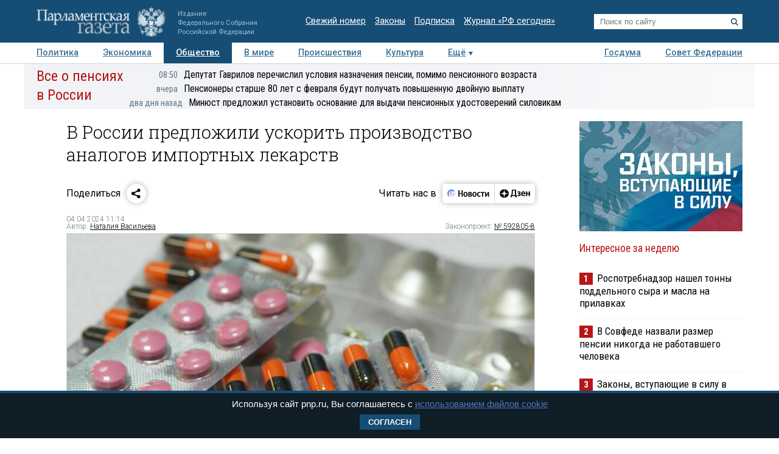

--- FILE ---
content_type: application/javascript;charset=utf-8
request_url: https://smi2.ru/data/js/92323.js
body_size: 1734
content:
function _jsload(src){var sc=document.createElement("script");sc.type="text/javascript";sc.async=true;sc.src=src;var s=document.getElementsByTagName("script")[0];s.parentNode.insertBefore(sc,s);};(function(){document.getElementById("unit_92323").innerHTML="<div id=\"container_92323\"> <div id=\"header_92323\"> <a class=\"logo_smi2_link\" href=\"https://smi2.ru/\" target=\"_blank\"> <img src=\"//static.smi2.net/static/logo/smi2.svg\" class=\"logo_smi2\" alt=\"smi2\"> </a> </div> </div><style>#container_92323 { box-sizing: border-box; margin: 20px 0; } #container_92323 #header_92323 { margin-bottom: 15px; text-align: left; height: 22px; overflow: hidden; } #container_92323 #header_92323 .logo_smi2 { display: inline-block; height: 22px; max-width: none; margin: 0; } #container_92323 .list-container { } #container_92323 .list-container-item { display: block; width: 100%; box-sizing: border-box; } #container_92323 .list-container-item .imgFrame { display: block; margin: 0; padding: 0; } #container_92323 .list-container-item .image { display: none; } #container_92323 .list-container-item:first-child .image { display: block; border: none; width: 100%; margin-bottom: 2px; } #container_92323 .list-container-item .title_92323 { display: block; font-family: \"Roboto Condensed\", sans-serif; font-size: 1.05em; line-height: 1.2em; color: #000; text-align: left; text-decoration: none; word-wrap: break-word; overflow: hidden; padding: 10px 0 15px 0; border-bottom: 1px solid #eef2f6; } #container_92323 .list-container-item .title_92323:hover { } #container_92323 .list-container-item .clear { clear: left; }</style>";var cb=function(){var clickTracking = "";/** * Размер страницы (количество) загружаемых элементов * * @type {number} */ var page_size = 3; /** * Максимальное количество загружаемых страниц элементов * * @type {number} */ var max_page_count = 1; /** * Родительский элемент контейнера * * @type {HTMLElement} */ var parent_element = JsAPI.Dom.getElement("container_92323"); /** * Настройки блока * * @type {*} */ var properties = undefined; /** * Callback-функция рендера содержимого элемента * * @type {function(HTMLElement, *, number)} */ var item_content_renderer = function (parent, model, index) { JsAPI.Dom.appendChild(parent, JsAPI.Dom.createDom('div', undefined, [ JsAPI.Dom.createDom('a', { 'href': model['url'], 'target': '_blank', 'class': 'imgFrame' }, JsAPI.Dom.createDom('img', { 'class': 'image', 'src': model['image'] })), JsAPI.Dom.createDom('a', { 'href': model['url'], 'target': '_blank', 'class': 'title_92323' }, model['title']), JsAPI.Dom.createDom('div', 'clear') ])); }; /** * Идентификатор блока * * @type {number} */ var block_id = 92323; /** * Маска требуемых параметров (полей) статей * * @type {number|undefined} */ var opt_fields = JsAPI.Dao.NewsField.TITLE | JsAPI.Dao.NewsField.IMAGE; /** * Создание list-блока */ JsAPI.Ui.ListBlock({ 'page_size': page_size, 'max_page_count': max_page_count, 'parent_element': parent_element, 'properties': properties, 'item_content_renderer': item_content_renderer, 'block_id': block_id, 'fields': opt_fields }, function (block) {}, function (reason) {});};if(!window.jsapi){window.jsapi=[];_jsload("//static.smi2.net/static/jsapi/jsapi.v5.25.25.ru_RU.js");}window.jsapi.push(cb);}());/* StatMedia */(function(w,d,c){(w[c]=w[c]||[]).push(function(){try{w.statmedia42468=new StatMedia({"id":42468,"user_id":null,"user_datetime":1769785417422,"session_id":null,"gen_datetime":1769785417423});}catch(e){}});if(!window.__statmedia){var p=d.createElement('script');p.type='text/javascript';p.async=true;p.src='https://cdnjs.smi2.ru/sm.js';var s=d.getElementsByTagName('script')[0];s.parentNode.insertBefore(p,s);}})(window,document,'__statmedia_callbacks');/* /StatMedia */

--- FILE ---
content_type: application/javascript
request_url: https://smi2.ru/counter/settings?payload=COTLAhjOvbn7wDM6JGI5ODMzMGMxLWU3YzEtNDY4OC1hZDc3LWRmNWE4MTBhNzhkYg&cb=_callbacks____0ml10jlc8
body_size: 1513
content:
_callbacks____0ml10jlc8("[base64]");